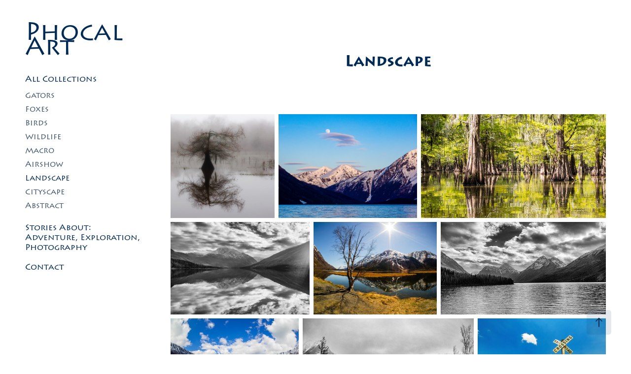

--- FILE ---
content_type: text/html; charset=utf-8
request_url: https://phocalart.com/copy-of-macro
body_size: 8122
content:
<!DOCTYPE HTML>
<html lang="en-US">
<head>
  <meta charset="UTF-8" />
  <meta name="viewport" content="width=device-width, initial-scale=1" />
      <meta name="twitter:card"  content="summary_large_image" />
      <meta name="twitter:site"  content="@AdobePortfolio" />
      <meta  property="og:title" content="Phocal Art - Landscape" />
      <meta  property="og:image" content="https://cdn.myportfolio.com/26b9499f-9d01-47d0-8c2a-4b0eb969747a/5bc411fa-15fa-45f6-959d-472a7ef57de9_rwc_0x349x3840x2164x3840.jpg?h=8b4091a829f060370304349aaabfaf3f" />
      <link rel="icon" href="[data-uri]"  />
      <link rel="stylesheet" href="/dist/css/main.css" type="text/css" />
      <link rel="stylesheet" href="https://cdn.myportfolio.com/26b9499f-9d01-47d0-8c2a-4b0eb969747a/6350a0dcc5a6463516bde673225200d11756255369.css?h=b6a4aa48392bf14fee85f6bce88ad492" type="text/css" />
    <link rel="canonical" href="http://phocalart.com/copy-of-macro" />
      <title>Phocal Art - Landscape</title>
    <script type="text/javascript" src="//use.typekit.net/ik/[base64].js?cb=35f77bfb8b50944859ea3d3804e7194e7a3173fb" async onload="
    try {
      window.Typekit.load();
    } catch (e) {
      console.warn('Typekit not loaded.');
    }
    "></script>
</head>
  <body class="transition-enabled">  <div class='page-background-video page-background-video-with-panel'>
  </div>
  <div class="js-responsive-nav">
    <div class="responsive-nav has-social">
      <div class="close-responsive-click-area js-close-responsive-nav">
        <div class="close-responsive-button"></div>
      </div>
          <nav data-hover-hint="nav">
              <ul class="group">
                  <li class="gallery-title"><a href="/work" >All Collections</a></li>
            <li class="project-title"><a href="/copy-of-gators-1" >Gators</a></li>
            <li class="project-title"><a href="/copy-of-foxes" >Foxes</a></li>
            <li class="project-title"><a href="/copy-of-fox" >Birds</a></li>
            <li class="project-title"><a href="/copy-of-gators" >Wildlife</a></li>
            <li class="project-title"><a href="/copy-of-wildlife" >Macro</a></li>
            <li class="project-title"><a href="/copy-of-cityscape" >Airshow</a></li>
            <li class="project-title"><a href="/copy-of-macro" class="active">Landscape</a></li>
            <li class="project-title"><a href="/copy-of-landscape" >Cityscape</a></li>
            <li class="project-title"><a href="/copy-of-cityscape-1" >Abstract</a></li>
              </ul>
      <div class="link-title">
        <a href="https://vocal.media/authors/phocal" target="_blank">Stories About: Adventure, Exploration, Photography</a>
      </div>
      <div class="page-title">
        <a href="/contact" >Contact</a>
      </div>
              <div class="social pf-nav-social" data-hover-hint="navSocialIcons">
                <ul>
                </ul>
              </div>
          </nav>
    </div>
  </div>
  <div class="site-wrap cfix">
    <div class="site-container">
      <div class="site-content e2e-site-content">
        <div class="sidebar-content">
          <header class="site-header">
              <div class="logo-wrap" data-hover-hint="logo">
                    <div class="logo e2e-site-logo-text logo-text  ">
      <a href="/work" class="preserve-whitespace">Phocal Art</a>

</div>
              </div>
  <div class="hamburger-click-area js-hamburger">
    <div class="hamburger">
      <i></i>
      <i></i>
      <i></i>
    </div>
  </div>
          </header>
              <nav data-hover-hint="nav">
              <ul class="group">
                  <li class="gallery-title"><a href="/work" >All Collections</a></li>
            <li class="project-title"><a href="/copy-of-gators-1" >Gators</a></li>
            <li class="project-title"><a href="/copy-of-foxes" >Foxes</a></li>
            <li class="project-title"><a href="/copy-of-fox" >Birds</a></li>
            <li class="project-title"><a href="/copy-of-gators" >Wildlife</a></li>
            <li class="project-title"><a href="/copy-of-wildlife" >Macro</a></li>
            <li class="project-title"><a href="/copy-of-cityscape" >Airshow</a></li>
            <li class="project-title"><a href="/copy-of-macro" class="active">Landscape</a></li>
            <li class="project-title"><a href="/copy-of-landscape" >Cityscape</a></li>
            <li class="project-title"><a href="/copy-of-cityscape-1" >Abstract</a></li>
              </ul>
      <div class="link-title">
        <a href="https://vocal.media/authors/phocal" target="_blank">Stories About: Adventure, Exploration, Photography</a>
      </div>
      <div class="page-title">
        <a href="/contact" >Contact</a>
      </div>
                  <div class="social pf-nav-social" data-hover-hint="navSocialIcons">
                    <ul>
                    </ul>
                  </div>
              </nav>
        </div>
        <main>
  <div class="page-container js-site-wrap" data-context="page.page.container" data-hover-hint="pageContainer">
    <section class="page standard-modules">
        <header class="page-header content" data-context="pages" data-identity="id:p60cfa9a8b275a1c62227dced8b316c13329f0e0aef2419e57f8cd" data-hover-hint="pageHeader" data-hover-hint-id="p60cfa9a8b275a1c62227dced8b316c13329f0e0aef2419e57f8cd">
            <h1 class="title preserve-whitespace e2e-site-page-title">Landscape</h1>
            
            
            <p class="description"></p>
        </header>
      <div class="page-content js-page-content" data-context="pages" data-identity="id:p60cfa9a8b275a1c62227dced8b316c13329f0e0aef2419e57f8cd">
        <div id="project-canvas" class="js-project-modules modules content">
          <div id="project-modules">
              
              
              
              
              
              
              
              <div class="project-module module media_collection project-module-media_collection" data-id="m60cfa9a8bc103fd25836543ccdb49f436e84f54c2ea4175f61eba"  style="padding-top: px;
padding-bottom: px;
">
  <div class="grid--main js-grid-main" data-grid-max-images="
  ">
    <div class="grid__item-container js-grid-item-container" data-flex-grow="260" style="width:260px; flex-grow:260;" data-width="1920" data-height="1920">
      <script type="text/html" class="js-lightbox-slide-content">
        <div class="grid__image-wrapper">
          <img src="https://cdn.myportfolio.com/26b9499f-9d01-47d0-8c2a-4b0eb969747a/204d439c-efe0-4940-a0ed-760cbc4f5c25_rw_1920.jpg?h=74fa9adfba88728ab7e9129c53f9ef44" srcset="https://cdn.myportfolio.com/26b9499f-9d01-47d0-8c2a-4b0eb969747a/204d439c-efe0-4940-a0ed-760cbc4f5c25_rw_600.jpg?h=b977c31bea8f00d81fe43a420293c0f1 600w,https://cdn.myportfolio.com/26b9499f-9d01-47d0-8c2a-4b0eb969747a/204d439c-efe0-4940-a0ed-760cbc4f5c25_rw_1200.jpg?h=c1b019e7444c23851b6ec4934286f7fc 1200w,https://cdn.myportfolio.com/26b9499f-9d01-47d0-8c2a-4b0eb969747a/204d439c-efe0-4940-a0ed-760cbc4f5c25_rw_1920.jpg?h=74fa9adfba88728ab7e9129c53f9ef44 1920w," alt="A Cypress Tree on a really foggy afternoon in the swampy water of the Trinity River National Wildlife Refuge, Dayton Texas, USA.  This image was processed using the Orton Effect, which is combining two overexposed photographs (one in focus and the other out of focus)." sizes="(max-width: 1920px) 100vw, 1920px">
            <div class="grid__image-caption-lightbox">
              <h6 class="grid__caption-text">A Cypress Tree on a really foggy afternoon in the swampy water of the Trinity River National Wildlife Refuge, Dayton Texas, USA.  This image was processed using the Orton Effect, which is combining two overexposed photographs (one in focus and the other out of focus).</h6>
            </div>
        <div>
      </script>
      <img
        class="grid__item-image js-grid__item-image grid__item-image-lazy js-lazy"
        src="[data-uri]"
        alt="A Cypress Tree on a really foggy afternoon in the swampy water of the Trinity River National Wildlife Refuge, Dayton Texas, USA.  This image was processed using the Orton Effect, which is combining two overexposed photographs (one in focus and the other out of focus)."
        data-src="https://cdn.myportfolio.com/26b9499f-9d01-47d0-8c2a-4b0eb969747a/204d439c-efe0-4940-a0ed-760cbc4f5c25_rw_1920.jpg?h=74fa9adfba88728ab7e9129c53f9ef44"
        data-srcset="https://cdn.myportfolio.com/26b9499f-9d01-47d0-8c2a-4b0eb969747a/204d439c-efe0-4940-a0ed-760cbc4f5c25_rw_600.jpg?h=b977c31bea8f00d81fe43a420293c0f1 600w,https://cdn.myportfolio.com/26b9499f-9d01-47d0-8c2a-4b0eb969747a/204d439c-efe0-4940-a0ed-760cbc4f5c25_rw_1200.jpg?h=c1b019e7444c23851b6ec4934286f7fc 1200w,https://cdn.myportfolio.com/26b9499f-9d01-47d0-8c2a-4b0eb969747a/204d439c-efe0-4940-a0ed-760cbc4f5c25_rw_1920.jpg?h=74fa9adfba88728ab7e9129c53f9ef44 1920w,"
      >
        <div class="grid__image-caption">
          <h6 class="grid__caption-text">A Cypress Tree on a really foggy afternoon in the swampy water of the Trinity River National Wildlife Refuge, Dayton Texas, USA.  This image was processed using the Orton Effect, which is combining two overexposed photographs (one in focus and the other out of focus).</h6>
        </div>
      <span class="grid__item-filler" style="padding-bottom:100%;"></span>
    </div>
    <div class="grid__item-container js-grid-item-container" data-flex-grow="346.61219358894" style="width:346.61219358894px; flex-grow:346.61219358894;" data-width="3840" data-height="2880">
      <script type="text/html" class="js-lightbox-slide-content">
        <div class="grid__image-wrapper">
          <img src="https://cdn.myportfolio.com/26b9499f-9d01-47d0-8c2a-4b0eb969747a/5ca034ad-7f2b-45bb-9a5b-06c31116bfe1_rw_3840.jpg?h=37b019bd28e5386b2a4a74dbf0d454d2" srcset="https://cdn.myportfolio.com/26b9499f-9d01-47d0-8c2a-4b0eb969747a/5ca034ad-7f2b-45bb-9a5b-06c31116bfe1_rw_600.jpg?h=2c047c0f83e9bb5b7c8bb0d74d295fb4 600w,https://cdn.myportfolio.com/26b9499f-9d01-47d0-8c2a-4b0eb969747a/5ca034ad-7f2b-45bb-9a5b-06c31116bfe1_rw_1200.jpg?h=7ee30b2ee010083255e1aa9659d55f74 1200w,https://cdn.myportfolio.com/26b9499f-9d01-47d0-8c2a-4b0eb969747a/5ca034ad-7f2b-45bb-9a5b-06c31116bfe1_rw_1920.jpg?h=ec6c061971f3ceae0c632954ed479d6d 1920w,https://cdn.myportfolio.com/26b9499f-9d01-47d0-8c2a-4b0eb969747a/5ca034ad-7f2b-45bb-9a5b-06c31116bfe1_rw_3840.jpg?h=37b019bd28e5386b2a4a74dbf0d454d2 3840w," alt="Moon rise over Kenai Lake, Alaska, USA." sizes="(max-width: 3840px) 100vw, 3840px">
            <div class="grid__image-caption-lightbox">
              <h6 class="grid__caption-text">Moon rise over Kenai Lake, Alaska, USA.</h6>
            </div>
        <div>
      </script>
      <img
        class="grid__item-image js-grid__item-image grid__item-image-lazy js-lazy"
        src="[data-uri]"
        alt="Moon rise over Kenai Lake, Alaska, USA."
        data-src="https://cdn.myportfolio.com/26b9499f-9d01-47d0-8c2a-4b0eb969747a/5ca034ad-7f2b-45bb-9a5b-06c31116bfe1_rw_3840.jpg?h=37b019bd28e5386b2a4a74dbf0d454d2"
        data-srcset="https://cdn.myportfolio.com/26b9499f-9d01-47d0-8c2a-4b0eb969747a/5ca034ad-7f2b-45bb-9a5b-06c31116bfe1_rw_600.jpg?h=2c047c0f83e9bb5b7c8bb0d74d295fb4 600w,https://cdn.myportfolio.com/26b9499f-9d01-47d0-8c2a-4b0eb969747a/5ca034ad-7f2b-45bb-9a5b-06c31116bfe1_rw_1200.jpg?h=7ee30b2ee010083255e1aa9659d55f74 1200w,https://cdn.myportfolio.com/26b9499f-9d01-47d0-8c2a-4b0eb969747a/5ca034ad-7f2b-45bb-9a5b-06c31116bfe1_rw_1920.jpg?h=ec6c061971f3ceae0c632954ed479d6d 1920w,https://cdn.myportfolio.com/26b9499f-9d01-47d0-8c2a-4b0eb969747a/5ca034ad-7f2b-45bb-9a5b-06c31116bfe1_rw_3840.jpg?h=37b019bd28e5386b2a4a74dbf0d454d2 3840w,"
      >
        <div class="grid__image-caption">
          <h6 class="grid__caption-text">Moon rise over Kenai Lake, Alaska, USA.</h6>
        </div>
      <span class="grid__item-filler" style="padding-bottom:75.011786892975%;"></span>
    </div>
    <div class="grid__item-container js-grid-item-container" data-flex-grow="462.19976680917" style="width:462.19976680917px; flex-grow:462.19976680917;" data-width="3840" data-height="2160">
      <script type="text/html" class="js-lightbox-slide-content">
        <div class="grid__image-wrapper">
          <img src="https://cdn.myportfolio.com/26b9499f-9d01-47d0-8c2a-4b0eb969747a/0a13bc7e-e3fc-452c-b972-6fc1a0263508_rw_3840.jpg?h=de591ffa2f6b241ebc7f2e9ebee3ad52" srcset="https://cdn.myportfolio.com/26b9499f-9d01-47d0-8c2a-4b0eb969747a/0a13bc7e-e3fc-452c-b972-6fc1a0263508_rw_600.jpg?h=cbc08bead6184fd1f3abd78d793c1a07 600w,https://cdn.myportfolio.com/26b9499f-9d01-47d0-8c2a-4b0eb969747a/0a13bc7e-e3fc-452c-b972-6fc1a0263508_rw_1200.jpg?h=fdd572723245a36f2484350b68be20f6 1200w,https://cdn.myportfolio.com/26b9499f-9d01-47d0-8c2a-4b0eb969747a/0a13bc7e-e3fc-452c-b972-6fc1a0263508_rw_1920.jpg?h=22e2fa99d7a437c63f200d55c3dee392 1920w,https://cdn.myportfolio.com/26b9499f-9d01-47d0-8c2a-4b0eb969747a/0a13bc7e-e3fc-452c-b972-6fc1a0263508_rw_3840.jpg?h=de591ffa2f6b241ebc7f2e9ebee3ad52 3840w," alt="The beautiful open Bald Cypress swamp of the Trinity River National Wildlife Refuge, Texas, USA." sizes="(max-width: 3840px) 100vw, 3840px">
            <div class="grid__image-caption-lightbox">
              <h6 class="grid__caption-text">The beautiful open Bald Cypress swamp of the Trinity River National Wildlife Refuge, Texas, USA.</h6>
            </div>
        <div>
      </script>
      <img
        class="grid__item-image js-grid__item-image grid__item-image-lazy js-lazy"
        src="[data-uri]"
        alt="The beautiful open Bald Cypress swamp of the Trinity River National Wildlife Refuge, Texas, USA."
        data-src="https://cdn.myportfolio.com/26b9499f-9d01-47d0-8c2a-4b0eb969747a/0a13bc7e-e3fc-452c-b972-6fc1a0263508_rw_3840.jpg?h=de591ffa2f6b241ebc7f2e9ebee3ad52"
        data-srcset="https://cdn.myportfolio.com/26b9499f-9d01-47d0-8c2a-4b0eb969747a/0a13bc7e-e3fc-452c-b972-6fc1a0263508_rw_600.jpg?h=cbc08bead6184fd1f3abd78d793c1a07 600w,https://cdn.myportfolio.com/26b9499f-9d01-47d0-8c2a-4b0eb969747a/0a13bc7e-e3fc-452c-b972-6fc1a0263508_rw_1200.jpg?h=fdd572723245a36f2484350b68be20f6 1200w,https://cdn.myportfolio.com/26b9499f-9d01-47d0-8c2a-4b0eb969747a/0a13bc7e-e3fc-452c-b972-6fc1a0263508_rw_1920.jpg?h=22e2fa99d7a437c63f200d55c3dee392 1920w,https://cdn.myportfolio.com/26b9499f-9d01-47d0-8c2a-4b0eb969747a/0a13bc7e-e3fc-452c-b972-6fc1a0263508_rw_3840.jpg?h=de591ffa2f6b241ebc7f2e9ebee3ad52 3840w,"
      >
        <div class="grid__image-caption">
          <h6 class="grid__caption-text">The beautiful open Bald Cypress swamp of the Trinity River National Wildlife Refuge, Texas, USA.</h6>
        </div>
      <span class="grid__item-filler" style="padding-bottom:56.252732837779%;"></span>
    </div>
    <div class="grid__item-container js-grid-item-container" data-flex-grow="389.96049832878" style="width:389.96049832878px; flex-grow:389.96049832878;" data-width="3840" data-height="2560">
      <script type="text/html" class="js-lightbox-slide-content">
        <div class="grid__image-wrapper">
          <img src="https://cdn.myportfolio.com/26b9499f-9d01-47d0-8c2a-4b0eb969747a/209234ca-f12f-4858-bae4-c6ee0920e21d_rw_3840.jpg?h=014d19e4ae9b084b83d4d49c8c936ea1" srcset="https://cdn.myportfolio.com/26b9499f-9d01-47d0-8c2a-4b0eb969747a/209234ca-f12f-4858-bae4-c6ee0920e21d_rw_600.jpg?h=37b5aa2dd253d9e6e05c137440879afa 600w,https://cdn.myportfolio.com/26b9499f-9d01-47d0-8c2a-4b0eb969747a/209234ca-f12f-4858-bae4-c6ee0920e21d_rw_1200.jpg?h=667dc7ce1d4b4db12da083c81f591692 1200w,https://cdn.myportfolio.com/26b9499f-9d01-47d0-8c2a-4b0eb969747a/209234ca-f12f-4858-bae4-c6ee0920e21d_rw_1920.jpg?h=7802ab219831bc378a39462b29dfc0c9 1920w,https://cdn.myportfolio.com/26b9499f-9d01-47d0-8c2a-4b0eb969747a/209234ca-f12f-4858-bae4-c6ee0920e21d_rw_3840.jpg?h=014d19e4ae9b084b83d4d49c8c936ea1 3840w," alt="Photograph of Eklutna Lake, Alaska, USA." sizes="(max-width: 3840px) 100vw, 3840px">
            <div class="grid__image-caption-lightbox">
              <h6 class="grid__caption-text">Photograph of Eklutna Lake, Alaska, USA.</h6>
            </div>
        <div>
      </script>
      <img
        class="grid__item-image js-grid__item-image grid__item-image-lazy js-lazy"
        src="[data-uri]"
        alt="Photograph of Eklutna Lake, Alaska, USA."
        data-src="https://cdn.myportfolio.com/26b9499f-9d01-47d0-8c2a-4b0eb969747a/209234ca-f12f-4858-bae4-c6ee0920e21d_rw_3840.jpg?h=014d19e4ae9b084b83d4d49c8c936ea1"
        data-srcset="https://cdn.myportfolio.com/26b9499f-9d01-47d0-8c2a-4b0eb969747a/209234ca-f12f-4858-bae4-c6ee0920e21d_rw_600.jpg?h=37b5aa2dd253d9e6e05c137440879afa 600w,https://cdn.myportfolio.com/26b9499f-9d01-47d0-8c2a-4b0eb969747a/209234ca-f12f-4858-bae4-c6ee0920e21d_rw_1200.jpg?h=667dc7ce1d4b4db12da083c81f591692 1200w,https://cdn.myportfolio.com/26b9499f-9d01-47d0-8c2a-4b0eb969747a/209234ca-f12f-4858-bae4-c6ee0920e21d_rw_1920.jpg?h=7802ab219831bc378a39462b29dfc0c9 1920w,https://cdn.myportfolio.com/26b9499f-9d01-47d0-8c2a-4b0eb969747a/209234ca-f12f-4858-bae4-c6ee0920e21d_rw_3840.jpg?h=014d19e4ae9b084b83d4d49c8c936ea1 3840w,"
      >
        <div class="grid__image-caption">
          <h6 class="grid__caption-text">Photograph of Eklutna Lake, Alaska, USA.</h6>
        </div>
      <span class="grid__item-filler" style="padding-bottom:66.673419773096%;"></span>
    </div>
    <div class="grid__item-container js-grid-item-container" data-flex-grow="346.69239904988" style="width:346.69239904988px; flex-grow:346.69239904988;" data-width="3840" data-height="2879">
      <script type="text/html" class="js-lightbox-slide-content">
        <div class="grid__image-wrapper">
          <img src="https://cdn.myportfolio.com/26b9499f-9d01-47d0-8c2a-4b0eb969747a/8d581887-753f-4082-bfe5-90085cd9eec8_rw_3840.jpg?h=afacd8efe14c1b1aa1ca40e187a66242" srcset="https://cdn.myportfolio.com/26b9499f-9d01-47d0-8c2a-4b0eb969747a/8d581887-753f-4082-bfe5-90085cd9eec8_rw_600.jpg?h=a49f66f0122ccdaa8307348376d944ac 600w,https://cdn.myportfolio.com/26b9499f-9d01-47d0-8c2a-4b0eb969747a/8d581887-753f-4082-bfe5-90085cd9eec8_rw_1200.jpg?h=e9417d3837377c56ff37adfdfd153be6 1200w,https://cdn.myportfolio.com/26b9499f-9d01-47d0-8c2a-4b0eb969747a/8d581887-753f-4082-bfe5-90085cd9eec8_rw_1920.jpg?h=cdb2623491ac4bed452cadef13833ec0 1920w,https://cdn.myportfolio.com/26b9499f-9d01-47d0-8c2a-4b0eb969747a/8d581887-753f-4082-bfe5-90085cd9eec8_rw_3840.jpg?h=afacd8efe14c1b1aa1ca40e187a66242 3840w," alt="Tern Lake in Alaska, USA." sizes="(max-width: 3840px) 100vw, 3840px">
            <div class="grid__image-caption-lightbox">
              <h6 class="grid__caption-text">Tern Lake in Alaska, USA.</h6>
            </div>
        <div>
      </script>
      <img
        class="grid__item-image js-grid__item-image grid__item-image-lazy js-lazy"
        src="[data-uri]"
        alt="Tern Lake in Alaska, USA."
        data-src="https://cdn.myportfolio.com/26b9499f-9d01-47d0-8c2a-4b0eb969747a/8d581887-753f-4082-bfe5-90085cd9eec8_rw_3840.jpg?h=afacd8efe14c1b1aa1ca40e187a66242"
        data-srcset="https://cdn.myportfolio.com/26b9499f-9d01-47d0-8c2a-4b0eb969747a/8d581887-753f-4082-bfe5-90085cd9eec8_rw_600.jpg?h=a49f66f0122ccdaa8307348376d944ac 600w,https://cdn.myportfolio.com/26b9499f-9d01-47d0-8c2a-4b0eb969747a/8d581887-753f-4082-bfe5-90085cd9eec8_rw_1200.jpg?h=e9417d3837377c56ff37adfdfd153be6 1200w,https://cdn.myportfolio.com/26b9499f-9d01-47d0-8c2a-4b0eb969747a/8d581887-753f-4082-bfe5-90085cd9eec8_rw_1920.jpg?h=cdb2623491ac4bed452cadef13833ec0 1920w,https://cdn.myportfolio.com/26b9499f-9d01-47d0-8c2a-4b0eb969747a/8d581887-753f-4082-bfe5-90085cd9eec8_rw_3840.jpg?h=afacd8efe14c1b1aa1ca40e187a66242 3840w,"
      >
        <div class="grid__image-caption">
          <h6 class="grid__caption-text">Tern Lake in Alaska, USA.</h6>
        </div>
      <span class="grid__item-filler" style="padding-bottom:74.994433311067%;"></span>
    </div>
    <div class="grid__item-container js-grid-item-container" data-flex-grow="462.22222222222" style="width:462.22222222222px; flex-grow:462.22222222222;" data-width="3840" data-height="2160">
      <script type="text/html" class="js-lightbox-slide-content">
        <div class="grid__image-wrapper">
          <img src="https://cdn.myportfolio.com/26b9499f-9d01-47d0-8c2a-4b0eb969747a/235f01ca-045e-4c6f-a3a3-cef1c73b7954_rw_3840.jpg?h=c72226086378b1f7cb4192086fcace1e" srcset="https://cdn.myportfolio.com/26b9499f-9d01-47d0-8c2a-4b0eb969747a/235f01ca-045e-4c6f-a3a3-cef1c73b7954_rw_600.jpg?h=b2ea6a3e80425e11603ac3b5ed21e8d0 600w,https://cdn.myportfolio.com/26b9499f-9d01-47d0-8c2a-4b0eb969747a/235f01ca-045e-4c6f-a3a3-cef1c73b7954_rw_1200.jpg?h=0db8a6c86dfb0811308caef0f7c90fb7 1200w,https://cdn.myportfolio.com/26b9499f-9d01-47d0-8c2a-4b0eb969747a/235f01ca-045e-4c6f-a3a3-cef1c73b7954_rw_1920.jpg?h=8a5f2b32ff82075d2a54857722e545f4 1920w,https://cdn.myportfolio.com/26b9499f-9d01-47d0-8c2a-4b0eb969747a/235f01ca-045e-4c6f-a3a3-cef1c73b7954_rw_3840.jpg?h=c72226086378b1f7cb4192086fcace1e 3840w," alt="Photograph of Eklutna Lake, Alaska, USA." sizes="(max-width: 3840px) 100vw, 3840px">
            <div class="grid__image-caption-lightbox">
              <h6 class="grid__caption-text">Photograph of Eklutna Lake, Alaska, USA.</h6>
            </div>
        <div>
      </script>
      <img
        class="grid__item-image js-grid__item-image grid__item-image-lazy js-lazy"
        src="[data-uri]"
        alt="Photograph of Eklutna Lake, Alaska, USA."
        data-src="https://cdn.myportfolio.com/26b9499f-9d01-47d0-8c2a-4b0eb969747a/235f01ca-045e-4c6f-a3a3-cef1c73b7954_rw_3840.jpg?h=c72226086378b1f7cb4192086fcace1e"
        data-srcset="https://cdn.myportfolio.com/26b9499f-9d01-47d0-8c2a-4b0eb969747a/235f01ca-045e-4c6f-a3a3-cef1c73b7954_rw_600.jpg?h=b2ea6a3e80425e11603ac3b5ed21e8d0 600w,https://cdn.myportfolio.com/26b9499f-9d01-47d0-8c2a-4b0eb969747a/235f01ca-045e-4c6f-a3a3-cef1c73b7954_rw_1200.jpg?h=0db8a6c86dfb0811308caef0f7c90fb7 1200w,https://cdn.myportfolio.com/26b9499f-9d01-47d0-8c2a-4b0eb969747a/235f01ca-045e-4c6f-a3a3-cef1c73b7954_rw_1920.jpg?h=8a5f2b32ff82075d2a54857722e545f4 1920w,https://cdn.myportfolio.com/26b9499f-9d01-47d0-8c2a-4b0eb969747a/235f01ca-045e-4c6f-a3a3-cef1c73b7954_rw_3840.jpg?h=c72226086378b1f7cb4192086fcace1e 3840w,"
      >
        <div class="grid__image-caption">
          <h6 class="grid__caption-text">Photograph of Eklutna Lake, Alaska, USA.</h6>
        </div>
      <span class="grid__item-filler" style="padding-bottom:56.25%;"></span>
    </div>
    <div class="grid__item-container js-grid-item-container" data-flex-grow="346.66666666667" style="width:346.66666666667px; flex-grow:346.66666666667;" data-width="3840" data-height="2880">
      <script type="text/html" class="js-lightbox-slide-content">
        <div class="grid__image-wrapper">
          <img src="https://cdn.myportfolio.com/26b9499f-9d01-47d0-8c2a-4b0eb969747a/2ab926f4-6589-49fc-bcf5-aa1ee6fda739_rw_3840.jpg?h=61f5554dd08710677eab94e482d83b65" srcset="https://cdn.myportfolio.com/26b9499f-9d01-47d0-8c2a-4b0eb969747a/2ab926f4-6589-49fc-bcf5-aa1ee6fda739_rw_600.jpg?h=0d6652eaa09f2d963b2674cb8980854a 600w,https://cdn.myportfolio.com/26b9499f-9d01-47d0-8c2a-4b0eb969747a/2ab926f4-6589-49fc-bcf5-aa1ee6fda739_rw_1200.jpg?h=9e734cba23ecd24ffa49a72cf53e0d09 1200w,https://cdn.myportfolio.com/26b9499f-9d01-47d0-8c2a-4b0eb969747a/2ab926f4-6589-49fc-bcf5-aa1ee6fda739_rw_1920.jpg?h=c72d3d1bb6083beb6f90b5ef75d27717 1920w,https://cdn.myportfolio.com/26b9499f-9d01-47d0-8c2a-4b0eb969747a/2ab926f4-6589-49fc-bcf5-aa1ee6fda739_rw_3840.jpg?h=61f5554dd08710677eab94e482d83b65 3840w," alt="A low perspective view over Kenai Lake in Alaska, USA." sizes="(max-width: 3840px) 100vw, 3840px">
            <div class="grid__image-caption-lightbox">
              <h6 class="grid__caption-text">A low perspective view over Kenai Lake in Alaska, USA.</h6>
            </div>
        <div>
      </script>
      <img
        class="grid__item-image js-grid__item-image grid__item-image-lazy js-lazy"
        src="[data-uri]"
        alt="A low perspective view over Kenai Lake in Alaska, USA."
        data-src="https://cdn.myportfolio.com/26b9499f-9d01-47d0-8c2a-4b0eb969747a/2ab926f4-6589-49fc-bcf5-aa1ee6fda739_rw_3840.jpg?h=61f5554dd08710677eab94e482d83b65"
        data-srcset="https://cdn.myportfolio.com/26b9499f-9d01-47d0-8c2a-4b0eb969747a/2ab926f4-6589-49fc-bcf5-aa1ee6fda739_rw_600.jpg?h=0d6652eaa09f2d963b2674cb8980854a 600w,https://cdn.myportfolio.com/26b9499f-9d01-47d0-8c2a-4b0eb969747a/2ab926f4-6589-49fc-bcf5-aa1ee6fda739_rw_1200.jpg?h=9e734cba23ecd24ffa49a72cf53e0d09 1200w,https://cdn.myportfolio.com/26b9499f-9d01-47d0-8c2a-4b0eb969747a/2ab926f4-6589-49fc-bcf5-aa1ee6fda739_rw_1920.jpg?h=c72d3d1bb6083beb6f90b5ef75d27717 1920w,https://cdn.myportfolio.com/26b9499f-9d01-47d0-8c2a-4b0eb969747a/2ab926f4-6589-49fc-bcf5-aa1ee6fda739_rw_3840.jpg?h=61f5554dd08710677eab94e482d83b65 3840w,"
      >
        <div class="grid__image-caption">
          <h6 class="grid__caption-text">A low perspective view over Kenai Lake in Alaska, USA.</h6>
        </div>
      <span class="grid__item-filler" style="padding-bottom:75%;"></span>
    </div>
    <div class="grid__item-container js-grid-item-container" data-flex-grow="462.22222222222" style="width:462.22222222222px; flex-grow:462.22222222222;" data-width="3840" data-height="2160">
      <script type="text/html" class="js-lightbox-slide-content">
        <div class="grid__image-wrapper">
          <img src="https://cdn.myportfolio.com/26b9499f-9d01-47d0-8c2a-4b0eb969747a/cbd75a7d-745e-46d5-9606-a17684780ce7_rw_3840.jpg?h=306c6f243f8200004f5555f1c6a12aa5" srcset="https://cdn.myportfolio.com/26b9499f-9d01-47d0-8c2a-4b0eb969747a/cbd75a7d-745e-46d5-9606-a17684780ce7_rw_600.jpg?h=6297e9285b5982805d0d9ef67a9d91a3 600w,https://cdn.myportfolio.com/26b9499f-9d01-47d0-8c2a-4b0eb969747a/cbd75a7d-745e-46d5-9606-a17684780ce7_rw_1200.jpg?h=fd83ce134cbe5ccc898546b6f7d72239 1200w,https://cdn.myportfolio.com/26b9499f-9d01-47d0-8c2a-4b0eb969747a/cbd75a7d-745e-46d5-9606-a17684780ce7_rw_1920.jpg?h=c163c2803f8c6f783b076ab5ca26c0e7 1920w,https://cdn.myportfolio.com/26b9499f-9d01-47d0-8c2a-4b0eb969747a/cbd75a7d-745e-46d5-9606-a17684780ce7_rw_3840.jpg?h=306c6f243f8200004f5555f1c6a12aa5 3840w," alt="Beautiful day for a hike up Rainbow Peak Trail, Anchorage, Alaska, USA." sizes="(max-width: 3840px) 100vw, 3840px">
            <div class="grid__image-caption-lightbox">
              <h6 class="grid__caption-text">Beautiful day for a hike up Rainbow Peak Trail, Anchorage, Alaska, USA.</h6>
            </div>
        <div>
      </script>
      <img
        class="grid__item-image js-grid__item-image grid__item-image-lazy js-lazy"
        src="[data-uri]"
        alt="Beautiful day for a hike up Rainbow Peak Trail, Anchorage, Alaska, USA."
        data-src="https://cdn.myportfolio.com/26b9499f-9d01-47d0-8c2a-4b0eb969747a/cbd75a7d-745e-46d5-9606-a17684780ce7_rw_3840.jpg?h=306c6f243f8200004f5555f1c6a12aa5"
        data-srcset="https://cdn.myportfolio.com/26b9499f-9d01-47d0-8c2a-4b0eb969747a/cbd75a7d-745e-46d5-9606-a17684780ce7_rw_600.jpg?h=6297e9285b5982805d0d9ef67a9d91a3 600w,https://cdn.myportfolio.com/26b9499f-9d01-47d0-8c2a-4b0eb969747a/cbd75a7d-745e-46d5-9606-a17684780ce7_rw_1200.jpg?h=fd83ce134cbe5ccc898546b6f7d72239 1200w,https://cdn.myportfolio.com/26b9499f-9d01-47d0-8c2a-4b0eb969747a/cbd75a7d-745e-46d5-9606-a17684780ce7_rw_1920.jpg?h=c163c2803f8c6f783b076ab5ca26c0e7 1920w,https://cdn.myportfolio.com/26b9499f-9d01-47d0-8c2a-4b0eb969747a/cbd75a7d-745e-46d5-9606-a17684780ce7_rw_3840.jpg?h=306c6f243f8200004f5555f1c6a12aa5 3840w,"
      >
        <div class="grid__image-caption">
          <h6 class="grid__caption-text">Beautiful day for a hike up Rainbow Peak Trail, Anchorage, Alaska, USA.</h6>
        </div>
      <span class="grid__item-filler" style="padding-bottom:56.25%;"></span>
    </div>
    <div class="grid__item-container js-grid-item-container" data-flex-grow="346.69510994421" style="width:346.69510994421px; flex-grow:346.69510994421;" data-width="3840" data-height="2879">
      <script type="text/html" class="js-lightbox-slide-content">
        <div class="grid__image-wrapper">
          <img src="https://cdn.myportfolio.com/26b9499f-9d01-47d0-8c2a-4b0eb969747a/4cf734a0-89fd-4707-8563-e394ab491037_rw_3840.jpg?h=12f504a560bd049761de0bc040bd4a4b" srcset="https://cdn.myportfolio.com/26b9499f-9d01-47d0-8c2a-4b0eb969747a/4cf734a0-89fd-4707-8563-e394ab491037_rw_600.jpg?h=8ffd9c1179deea1e193ad0ad5cd18302 600w,https://cdn.myportfolio.com/26b9499f-9d01-47d0-8c2a-4b0eb969747a/4cf734a0-89fd-4707-8563-e394ab491037_rw_1200.jpg?h=dad8ab20c5e60d1c10442cb127ac5de4 1200w,https://cdn.myportfolio.com/26b9499f-9d01-47d0-8c2a-4b0eb969747a/4cf734a0-89fd-4707-8563-e394ab491037_rw_1920.jpg?h=a70f864fdd9b9a5e8ff441df2f5e9756 1920w,https://cdn.myportfolio.com/26b9499f-9d01-47d0-8c2a-4b0eb969747a/4cf734a0-89fd-4707-8563-e394ab491037_rw_3840.jpg?h=12f504a560bd049761de0bc040bd4a4b 3840w," alt="A railroad crossing outside of Dayton, Texas, USA." sizes="(max-width: 3840px) 100vw, 3840px">
            <div class="grid__image-caption-lightbox">
              <h6 class="grid__caption-text">A railroad crossing outside of Dayton, Texas, USA.</h6>
            </div>
        <div>
      </script>
      <img
        class="grid__item-image js-grid__item-image grid__item-image-lazy js-lazy"
        src="[data-uri]"
        alt="A railroad crossing outside of Dayton, Texas, USA."
        data-src="https://cdn.myportfolio.com/26b9499f-9d01-47d0-8c2a-4b0eb969747a/4cf734a0-89fd-4707-8563-e394ab491037_rw_3840.jpg?h=12f504a560bd049761de0bc040bd4a4b"
        data-srcset="https://cdn.myportfolio.com/26b9499f-9d01-47d0-8c2a-4b0eb969747a/4cf734a0-89fd-4707-8563-e394ab491037_rw_600.jpg?h=8ffd9c1179deea1e193ad0ad5cd18302 600w,https://cdn.myportfolio.com/26b9499f-9d01-47d0-8c2a-4b0eb969747a/4cf734a0-89fd-4707-8563-e394ab491037_rw_1200.jpg?h=dad8ab20c5e60d1c10442cb127ac5de4 1200w,https://cdn.myportfolio.com/26b9499f-9d01-47d0-8c2a-4b0eb969747a/4cf734a0-89fd-4707-8563-e394ab491037_rw_1920.jpg?h=a70f864fdd9b9a5e8ff441df2f5e9756 1920w,https://cdn.myportfolio.com/26b9499f-9d01-47d0-8c2a-4b0eb969747a/4cf734a0-89fd-4707-8563-e394ab491037_rw_3840.jpg?h=12f504a560bd049761de0bc040bd4a4b 3840w,"
      >
        <div class="grid__image-caption">
          <h6 class="grid__caption-text">A railroad crossing outside of Dayton, Texas, USA.</h6>
        </div>
      <span class="grid__item-filler" style="padding-bottom:74.993846911149%;"></span>
    </div>
    <div class="js-grid-spacer"></div>
  </div>
</div>

              
              
          </div>
        </div>
      </div>
    </section>
          <section class="other-projects" data-context="page.page.other_pages" data-hover-hint="otherPages">
            <div class="title-wrapper">
              <div class="title-container">
                  <h3 class="other-projects-title preserve-whitespace">You may also like</h3>
              </div>
            </div>
            <div class="project-covers">
                  <a class="project-cover js-project-cover-touch hold-space" href="/copy-of-landscape" data-context="pages" data-identity="id:p60cfac66e6ca0aacdb853423468d8210691c9c645fba7d4adf27b" >
                    <div class="cover-content-container">
                      <div class="cover-image-wrap">
                        <div class="cover-image">
                            <div class="cover cover-normal">

            <img
              class="cover__img js-lazy"
              src="https://cdn.myportfolio.com/26b9499f-9d01-47d0-8c2a-4b0eb969747a/15420cfd-484f-49e2-9eaa-ee88dd5c0f09_rwc_0x349x3840x2164x32.jpg?h=17afc9d662d4408156d85604c3f96b7c"
              data-src="https://cdn.myportfolio.com/26b9499f-9d01-47d0-8c2a-4b0eb969747a/15420cfd-484f-49e2-9eaa-ee88dd5c0f09_rwc_0x349x3840x2164x3840.jpg?h=256fa599bb64d6bcdf3df27a3d4db311"
              data-srcset="https://cdn.myportfolio.com/26b9499f-9d01-47d0-8c2a-4b0eb969747a/15420cfd-484f-49e2-9eaa-ee88dd5c0f09_rwc_0x349x3840x2164x640.jpg?h=1ef1f80783cd3f9810e9234d6d5c1533 640w, https://cdn.myportfolio.com/26b9499f-9d01-47d0-8c2a-4b0eb969747a/15420cfd-484f-49e2-9eaa-ee88dd5c0f09_rwc_0x349x3840x2164x1280.jpg?h=c37677517c5ed5c4371ffbc8bec308c5 1280w, https://cdn.myportfolio.com/26b9499f-9d01-47d0-8c2a-4b0eb969747a/15420cfd-484f-49e2-9eaa-ee88dd5c0f09_rwc_0x349x3840x2164x1366.jpg?h=3709220b1b4ff91bf1f91c7202cc9dc5 1366w, https://cdn.myportfolio.com/26b9499f-9d01-47d0-8c2a-4b0eb969747a/15420cfd-484f-49e2-9eaa-ee88dd5c0f09_rwc_0x349x3840x2164x1920.jpg?h=b7994e9801615eaff703743a446a5a39 1920w, https://cdn.myportfolio.com/26b9499f-9d01-47d0-8c2a-4b0eb969747a/15420cfd-484f-49e2-9eaa-ee88dd5c0f09_rwc_0x349x3840x2164x2560.jpg?h=331e62a0afa2adf064f638bf57401b37 2560w, https://cdn.myportfolio.com/26b9499f-9d01-47d0-8c2a-4b0eb969747a/15420cfd-484f-49e2-9eaa-ee88dd5c0f09_rwc_0x349x3840x2164x3840.jpg?h=256fa599bb64d6bcdf3df27a3d4db311 5120w"
              data-sizes="(max-width: 540px) 100vw, (max-width: 768px) 50vw, calc(1800px / 2)"
            >
                                      </div>
                        </div>
                      </div>
                      <div class="details-wrap">
                        <div class="details">
                          <div class="details-inner">
                              <div class="date">2020</div>
                              <div class="title preserve-whitespace">Cityscape</div>
                          </div>
                        </div>
                      </div>
                    </div>
                  </a>
                  <a class="project-cover js-project-cover-touch hold-space" href="/copy-of-wildlife" data-context="pages" data-identity="id:p60cfa991a9043cb46e999fd5e9681e2225761479b76a51d9a7caa" >
                    <div class="cover-content-container">
                      <div class="cover-image-wrap">
                        <div class="cover-image">
                            <div class="cover cover-normal">

            <img
              class="cover__img js-lazy"
              src="https://cdn.myportfolio.com/26b9499f-9d01-47d0-8c2a-4b0eb969747a/00bf9ae3-3057-4c87-b2e9-8375880c8897_rwc_0x52x3840x2164x32.jpg?h=c541660fe3be685930c4ad814f6a1110"
              data-src="https://cdn.myportfolio.com/26b9499f-9d01-47d0-8c2a-4b0eb969747a/00bf9ae3-3057-4c87-b2e9-8375880c8897_rwc_0x52x3840x2164x3840.jpg?h=9ee35bf37b5e904fd25a081a592e1227"
              data-srcset="https://cdn.myportfolio.com/26b9499f-9d01-47d0-8c2a-4b0eb969747a/00bf9ae3-3057-4c87-b2e9-8375880c8897_rwc_0x52x3840x2164x640.jpg?h=781535272786ff0d8ce00b7935ded3a7 640w, https://cdn.myportfolio.com/26b9499f-9d01-47d0-8c2a-4b0eb969747a/00bf9ae3-3057-4c87-b2e9-8375880c8897_rwc_0x52x3840x2164x1280.jpg?h=151f5bc6cb2ac006b7c379244d0cce8e 1280w, https://cdn.myportfolio.com/26b9499f-9d01-47d0-8c2a-4b0eb969747a/00bf9ae3-3057-4c87-b2e9-8375880c8897_rwc_0x52x3840x2164x1366.jpg?h=2a9a606b89012138551f8e50686aaa20 1366w, https://cdn.myportfolio.com/26b9499f-9d01-47d0-8c2a-4b0eb969747a/00bf9ae3-3057-4c87-b2e9-8375880c8897_rwc_0x52x3840x2164x1920.jpg?h=8f16d1730d55e5bbbe2612c1fa30934d 1920w, https://cdn.myportfolio.com/26b9499f-9d01-47d0-8c2a-4b0eb969747a/00bf9ae3-3057-4c87-b2e9-8375880c8897_rwc_0x52x3840x2164x2560.jpg?h=2e203b23e035d6b9813a6c76d4a9de8a 2560w, https://cdn.myportfolio.com/26b9499f-9d01-47d0-8c2a-4b0eb969747a/00bf9ae3-3057-4c87-b2e9-8375880c8897_rwc_0x52x3840x2164x3840.jpg?h=9ee35bf37b5e904fd25a081a592e1227 5120w"
              data-sizes="(max-width: 540px) 100vw, (max-width: 768px) 50vw, calc(1800px / 2)"
            >
                                      </div>
                        </div>
                      </div>
                      <div class="details-wrap">
                        <div class="details">
                          <div class="details-inner">
                              <div class="date">2020</div>
                              <div class="title preserve-whitespace">Macro</div>
                          </div>
                        </div>
                      </div>
                    </div>
                  </a>
                  <a class="project-cover js-project-cover-touch hold-space" href="/copy-of-fox" data-context="pages" data-identity="id:p60ceb3093fd5f2a8eceddd8a7c8b94683856093ca29fa5c6092d1" >
                    <div class="cover-content-container">
                      <div class="cover-image-wrap">
                        <div class="cover-image">
                            <div class="cover cover-normal">

            <img
              class="cover__img js-lazy"
              src="https://cdn.myportfolio.com/26b9499f-9d01-47d0-8c2a-4b0eb969747a/29bd9acb-8857-40cf-8b23-670111c2d435_rwc_128x249x1662x937x32.jpg?h=396cf3bbb3509a6512c65836b3ff7d5b"
              data-src="https://cdn.myportfolio.com/26b9499f-9d01-47d0-8c2a-4b0eb969747a/29bd9acb-8857-40cf-8b23-670111c2d435_rwc_128x249x1662x937x1662.jpg?h=b50612411316dfae6477438e227a7c55"
              data-srcset="https://cdn.myportfolio.com/26b9499f-9d01-47d0-8c2a-4b0eb969747a/29bd9acb-8857-40cf-8b23-670111c2d435_rwc_128x249x1662x937x640.jpg?h=b0a80fd847bb79cea2f74e61ab862ff8 640w, https://cdn.myportfolio.com/26b9499f-9d01-47d0-8c2a-4b0eb969747a/29bd9acb-8857-40cf-8b23-670111c2d435_rwc_128x249x1662x937x1280.jpg?h=84a5b779fc78bc9479597d1e725f0526 1280w, https://cdn.myportfolio.com/26b9499f-9d01-47d0-8c2a-4b0eb969747a/29bd9acb-8857-40cf-8b23-670111c2d435_rwc_128x249x1662x937x1366.jpg?h=9f564ec96a1720a5d64e73c610aa779b 1366w, https://cdn.myportfolio.com/26b9499f-9d01-47d0-8c2a-4b0eb969747a/29bd9acb-8857-40cf-8b23-670111c2d435_rwc_128x249x1662x937x1920.jpg?h=ae7124cc0c904d6452ae5f3c76a535b7 1920w, https://cdn.myportfolio.com/26b9499f-9d01-47d0-8c2a-4b0eb969747a/29bd9acb-8857-40cf-8b23-670111c2d435_rwc_128x249x1662x937x1662.jpg?h=b50612411316dfae6477438e227a7c55 2560w, https://cdn.myportfolio.com/26b9499f-9d01-47d0-8c2a-4b0eb969747a/29bd9acb-8857-40cf-8b23-670111c2d435_rwc_128x249x1662x937x1662.jpg?h=b50612411316dfae6477438e227a7c55 5120w"
              data-sizes="(max-width: 540px) 100vw, (max-width: 768px) 50vw, calc(1800px / 2)"
            >
                                      </div>
                        </div>
                      </div>
                      <div class="details-wrap">
                        <div class="details">
                          <div class="details-inner">
                              <div class="date">2020</div>
                              <div class="title preserve-whitespace">Birds</div>
                          </div>
                        </div>
                      </div>
                    </div>
                  </a>
                  <a class="project-cover js-project-cover-touch hold-space" href="/copy-of-cityscape" data-context="pages" data-identity="id:p60cfac85955b5f3b9a8ddc7221843e6d3cac54ae7518272a034f4" >
                    <div class="cover-content-container">
                      <div class="cover-image-wrap">
                        <div class="cover-image">
                            <div class="cover cover-normal">

            <img
              class="cover__img js-lazy"
              src="https://cdn.myportfolio.com/26b9499f-9d01-47d0-8c2a-4b0eb969747a/b9d80494-52e7-4acb-9822-09ec534a3ece_rwc_0x0x3832x2160x32.jpg?h=2f378b408fcd8adbd27612c2210134a1"
              data-src="https://cdn.myportfolio.com/26b9499f-9d01-47d0-8c2a-4b0eb969747a/b9d80494-52e7-4acb-9822-09ec534a3ece_rwc_0x0x3832x2160x3832.jpg?h=554491adf309deee70b35e0f64dcf688"
              data-srcset="https://cdn.myportfolio.com/26b9499f-9d01-47d0-8c2a-4b0eb969747a/b9d80494-52e7-4acb-9822-09ec534a3ece_rwc_0x0x3832x2160x640.jpg?h=e2006cfc008e566ff3c422bd40b80e77 640w, https://cdn.myportfolio.com/26b9499f-9d01-47d0-8c2a-4b0eb969747a/b9d80494-52e7-4acb-9822-09ec534a3ece_rwc_0x0x3832x2160x1280.jpg?h=95f545c64d8572de35c05c8cfdbc2242 1280w, https://cdn.myportfolio.com/26b9499f-9d01-47d0-8c2a-4b0eb969747a/b9d80494-52e7-4acb-9822-09ec534a3ece_rwc_0x0x3832x2160x1366.jpg?h=ab192f34a1df4d43aebd4f88c5a5cd66 1366w, https://cdn.myportfolio.com/26b9499f-9d01-47d0-8c2a-4b0eb969747a/b9d80494-52e7-4acb-9822-09ec534a3ece_rwc_0x0x3832x2160x1920.jpg?h=f29b67e73ac67a4c4d66092738a00be7 1920w, https://cdn.myportfolio.com/26b9499f-9d01-47d0-8c2a-4b0eb969747a/b9d80494-52e7-4acb-9822-09ec534a3ece_rwc_0x0x3832x2160x2560.jpg?h=32ce7d30f531f5ed29041939cca24718 2560w, https://cdn.myportfolio.com/26b9499f-9d01-47d0-8c2a-4b0eb969747a/b9d80494-52e7-4acb-9822-09ec534a3ece_rwc_0x0x3832x2160x3832.jpg?h=554491adf309deee70b35e0f64dcf688 5120w"
              data-sizes="(max-width: 540px) 100vw, (max-width: 768px) 50vw, calc(1800px / 2)"
            >
                                      </div>
                        </div>
                      </div>
                      <div class="details-wrap">
                        <div class="details">
                          <div class="details-inner">
                              <div class="date">2020</div>
                              <div class="title preserve-whitespace">Airshow</div>
                          </div>
                        </div>
                      </div>
                    </div>
                  </a>
                  <a class="project-cover js-project-cover-touch hold-space" href="/copy-of-gators-1" data-context="pages" data-identity="id:p60cf9634dfbdb8f7df0940abc82c8384985bd93e7fde2d9ecc579" >
                    <div class="cover-content-container">
                      <div class="cover-image-wrap">
                        <div class="cover-image">
                            <div class="cover cover-normal">

            <img
              class="cover__img js-lazy"
              src="https://cdn.myportfolio.com/26b9499f-9d01-47d0-8c2a-4b0eb969747a/7a59c3f8-2f93-4c92-aaa1-e47c8c5dfcb7_rwc_620x294x2313x1303x32.jpg?h=729424526545647f7d46406ec184e10f"
              data-src="https://cdn.myportfolio.com/26b9499f-9d01-47d0-8c2a-4b0eb969747a/7a59c3f8-2f93-4c92-aaa1-e47c8c5dfcb7_rwc_620x294x2313x1303x2313.jpg?h=47a6b1d9dacc8d93ac636583b168fb26"
              data-srcset="https://cdn.myportfolio.com/26b9499f-9d01-47d0-8c2a-4b0eb969747a/7a59c3f8-2f93-4c92-aaa1-e47c8c5dfcb7_rwc_620x294x2313x1303x640.jpg?h=8256186e667de239f2b50de6464248a0 640w, https://cdn.myportfolio.com/26b9499f-9d01-47d0-8c2a-4b0eb969747a/7a59c3f8-2f93-4c92-aaa1-e47c8c5dfcb7_rwc_620x294x2313x1303x1280.jpg?h=5c0e73f117e0658e12d678ea5d334c48 1280w, https://cdn.myportfolio.com/26b9499f-9d01-47d0-8c2a-4b0eb969747a/7a59c3f8-2f93-4c92-aaa1-e47c8c5dfcb7_rwc_620x294x2313x1303x1366.jpg?h=5b20fbf35c09c0e5b8f598baa96a48f8 1366w, https://cdn.myportfolio.com/26b9499f-9d01-47d0-8c2a-4b0eb969747a/7a59c3f8-2f93-4c92-aaa1-e47c8c5dfcb7_rwc_620x294x2313x1303x1920.jpg?h=5568538f44ee98e5d49e42660f947fdd 1920w, https://cdn.myportfolio.com/26b9499f-9d01-47d0-8c2a-4b0eb969747a/7a59c3f8-2f93-4c92-aaa1-e47c8c5dfcb7_rwc_620x294x2313x1303x2560.jpg?h=437dd18152370562f65f6141ec12338f 2560w, https://cdn.myportfolio.com/26b9499f-9d01-47d0-8c2a-4b0eb969747a/7a59c3f8-2f93-4c92-aaa1-e47c8c5dfcb7_rwc_620x294x2313x1303x2313.jpg?h=47a6b1d9dacc8d93ac636583b168fb26 5120w"
              data-sizes="(max-width: 540px) 100vw, (max-width: 768px) 50vw, calc(1800px / 2)"
            >
                                      </div>
                        </div>
                      </div>
                      <div class="details-wrap">
                        <div class="details">
                          <div class="details-inner">
                              <div class="date">2020</div>
                              <div class="title preserve-whitespace">Gators</div>
                          </div>
                        </div>
                      </div>
                    </div>
                  </a>
                  <a class="project-cover js-project-cover-touch hold-space" href="/copy-of-gators" data-context="pages" data-identity="id:p60ceb2f7664dbb1024f5086309fb9e4158153b73b78b038250475" >
                    <div class="cover-content-container">
                      <div class="cover-image-wrap">
                        <div class="cover-image">
                            <div class="cover cover-normal">

            <img
              class="cover__img js-lazy"
              src="https://cdn.myportfolio.com/26b9499f-9d01-47d0-8c2a-4b0eb969747a/fcf06abb-a695-4925-8576-50e3faf23de1_rwc_0x349x3840x2164x32.jpg?h=dbe1db83f80ed9e4d99ae9b133c9c6ac"
              data-src="https://cdn.myportfolio.com/26b9499f-9d01-47d0-8c2a-4b0eb969747a/fcf06abb-a695-4925-8576-50e3faf23de1_rwc_0x349x3840x2164x3840.jpg?h=81ad8b483d1cb03be937376d9bbd8ba7"
              data-srcset="https://cdn.myportfolio.com/26b9499f-9d01-47d0-8c2a-4b0eb969747a/fcf06abb-a695-4925-8576-50e3faf23de1_rwc_0x349x3840x2164x640.jpg?h=59b8fb36fc58d173aa8a6ef3dd028016 640w, https://cdn.myportfolio.com/26b9499f-9d01-47d0-8c2a-4b0eb969747a/fcf06abb-a695-4925-8576-50e3faf23de1_rwc_0x349x3840x2164x1280.jpg?h=464b49ef4e0abe8db4bd79e402336f64 1280w, https://cdn.myportfolio.com/26b9499f-9d01-47d0-8c2a-4b0eb969747a/fcf06abb-a695-4925-8576-50e3faf23de1_rwc_0x349x3840x2164x1366.jpg?h=f93eeaf1325562a2f9616c6de3cea06f 1366w, https://cdn.myportfolio.com/26b9499f-9d01-47d0-8c2a-4b0eb969747a/fcf06abb-a695-4925-8576-50e3faf23de1_rwc_0x349x3840x2164x1920.jpg?h=673ead1ed2c33e2fdcf9097daf37a2c9 1920w, https://cdn.myportfolio.com/26b9499f-9d01-47d0-8c2a-4b0eb969747a/fcf06abb-a695-4925-8576-50e3faf23de1_rwc_0x349x3840x2164x2560.jpg?h=5e3765bdbe7676856bf7bcac49f06c76 2560w, https://cdn.myportfolio.com/26b9499f-9d01-47d0-8c2a-4b0eb969747a/fcf06abb-a695-4925-8576-50e3faf23de1_rwc_0x349x3840x2164x3840.jpg?h=81ad8b483d1cb03be937376d9bbd8ba7 5120w"
              data-sizes="(max-width: 540px) 100vw, (max-width: 768px) 50vw, calc(1800px / 2)"
            >
                                      </div>
                        </div>
                      </div>
                      <div class="details-wrap">
                        <div class="details">
                          <div class="details-inner">
                              <div class="date">2020</div>
                              <div class="title preserve-whitespace">Wildlife</div>
                          </div>
                        </div>
                      </div>
                    </div>
                  </a>
                  <a class="project-cover js-project-cover-touch hold-space" href="/copy-of-foxes" data-context="pages" data-identity="id:p60cf96599f4849f2af9cfae1fc909162d3af1b9ecae6508aa818b" >
                    <div class="cover-content-container">
                      <div class="cover-image-wrap">
                        <div class="cover-image">
                            <div class="cover cover-normal">

            <img
              class="cover__img js-lazy"
              src="https://cdn.myportfolio.com/26b9499f-9d01-47d0-8c2a-4b0eb969747a/ffc244c9-8e8b-4cf9-a897-48c36f485ef9_rwc_0x192x3840x2164x32.jpg?h=a9a8bfb6d45acaa01d08e86509dbe953"
              data-src="https://cdn.myportfolio.com/26b9499f-9d01-47d0-8c2a-4b0eb969747a/ffc244c9-8e8b-4cf9-a897-48c36f485ef9_rwc_0x192x3840x2164x3840.jpg?h=78e321ce48427e7b88f0895168ce72d4"
              data-srcset="https://cdn.myportfolio.com/26b9499f-9d01-47d0-8c2a-4b0eb969747a/ffc244c9-8e8b-4cf9-a897-48c36f485ef9_rwc_0x192x3840x2164x640.jpg?h=bf3109d4387d0bfd61a2d88e0ec2d11e 640w, https://cdn.myportfolio.com/26b9499f-9d01-47d0-8c2a-4b0eb969747a/ffc244c9-8e8b-4cf9-a897-48c36f485ef9_rwc_0x192x3840x2164x1280.jpg?h=6dc9f21408deedc7d9f8f7e34bc852e0 1280w, https://cdn.myportfolio.com/26b9499f-9d01-47d0-8c2a-4b0eb969747a/ffc244c9-8e8b-4cf9-a897-48c36f485ef9_rwc_0x192x3840x2164x1366.jpg?h=032a4ab42fcafa3ba4a662e968189f4d 1366w, https://cdn.myportfolio.com/26b9499f-9d01-47d0-8c2a-4b0eb969747a/ffc244c9-8e8b-4cf9-a897-48c36f485ef9_rwc_0x192x3840x2164x1920.jpg?h=bf9436644ffd7f4c4419b582633e3216 1920w, https://cdn.myportfolio.com/26b9499f-9d01-47d0-8c2a-4b0eb969747a/ffc244c9-8e8b-4cf9-a897-48c36f485ef9_rwc_0x192x3840x2164x2560.jpg?h=4bac338f1d7fa751bd5d93f5ff04cd5f 2560w, https://cdn.myportfolio.com/26b9499f-9d01-47d0-8c2a-4b0eb969747a/ffc244c9-8e8b-4cf9-a897-48c36f485ef9_rwc_0x192x3840x2164x3840.jpg?h=78e321ce48427e7b88f0895168ce72d4 5120w"
              data-sizes="(max-width: 540px) 100vw, (max-width: 768px) 50vw, calc(1800px / 2)"
            >
                                      </div>
                        </div>
                      </div>
                      <div class="details-wrap">
                        <div class="details">
                          <div class="details-inner">
                              <div class="date">2020</div>
                              <div class="title preserve-whitespace">Foxes</div>
                          </div>
                        </div>
                      </div>
                    </div>
                  </a>
                  <a class="project-cover js-project-cover-touch hold-space" href="/copy-of-cityscape-1" data-context="pages" data-identity="id:p60cfaf3fcbe5c8694c4992ef4d4a5a5cbad5910b75622b3d0c107" >
                    <div class="cover-content-container">
                      <div class="cover-image-wrap">
                        <div class="cover-image">
                            <div class="cover cover-normal">

            <img
              class="cover__img js-lazy"
              src="https://cdn.myportfolio.com/26b9499f-9d01-47d0-8c2a-4b0eb969747a/c646e6a6-9694-4ccb-afa8-f6c38096f7aa_rwc_0x349x3840x2164x32.jpg?h=aef3c57ea59fdbe494693e9c38c3a0d3"
              data-src="https://cdn.myportfolio.com/26b9499f-9d01-47d0-8c2a-4b0eb969747a/c646e6a6-9694-4ccb-afa8-f6c38096f7aa_rwc_0x349x3840x2164x3840.jpg?h=89638b59feac7915c7f4279e1f817fc2"
              data-srcset="https://cdn.myportfolio.com/26b9499f-9d01-47d0-8c2a-4b0eb969747a/c646e6a6-9694-4ccb-afa8-f6c38096f7aa_rwc_0x349x3840x2164x640.jpg?h=5765cabcd04b5e85b0e98285ed7e420b 640w, https://cdn.myportfolio.com/26b9499f-9d01-47d0-8c2a-4b0eb969747a/c646e6a6-9694-4ccb-afa8-f6c38096f7aa_rwc_0x349x3840x2164x1280.jpg?h=1fa465d661e533446f1d1341de1c7595 1280w, https://cdn.myportfolio.com/26b9499f-9d01-47d0-8c2a-4b0eb969747a/c646e6a6-9694-4ccb-afa8-f6c38096f7aa_rwc_0x349x3840x2164x1366.jpg?h=3c99260a22e9f0d83c1e5670a3b55e11 1366w, https://cdn.myportfolio.com/26b9499f-9d01-47d0-8c2a-4b0eb969747a/c646e6a6-9694-4ccb-afa8-f6c38096f7aa_rwc_0x349x3840x2164x1920.jpg?h=525e43bbe8aeb5349960891e24e75831 1920w, https://cdn.myportfolio.com/26b9499f-9d01-47d0-8c2a-4b0eb969747a/c646e6a6-9694-4ccb-afa8-f6c38096f7aa_rwc_0x349x3840x2164x2560.jpg?h=70ea5dd715bcc24b35524a8f39dbe348 2560w, https://cdn.myportfolio.com/26b9499f-9d01-47d0-8c2a-4b0eb969747a/c646e6a6-9694-4ccb-afa8-f6c38096f7aa_rwc_0x349x3840x2164x3840.jpg?h=89638b59feac7915c7f4279e1f817fc2 5120w"
              data-sizes="(max-width: 540px) 100vw, (max-width: 768px) 50vw, calc(1800px / 2)"
            >
                                      </div>
                        </div>
                      </div>
                      <div class="details-wrap">
                        <div class="details">
                          <div class="details-inner">
                              <div class="date">2020</div>
                              <div class="title preserve-whitespace">Abstract</div>
                          </div>
                        </div>
                      </div>
                    </div>
                  </a>
            </div>
          </section>
        <section class="back-to-top" data-hover-hint="backToTop">
          <a href="#"><span class="arrow">&uarr;</span><span class="preserve-whitespace">Back to Top</span></a>
        </section>
        <a class="back-to-top-fixed js-back-to-top back-to-top-fixed-with-panel" data-hover-hint="backToTop" data-hover-hint-placement="top-start" href="#">
          <svg version="1.1" id="Layer_1" xmlns="http://www.w3.org/2000/svg" xmlns:xlink="http://www.w3.org/1999/xlink" x="0px" y="0px"
           viewBox="0 0 26 26" style="enable-background:new 0 0 26 26;" xml:space="preserve" class="icon icon-back-to-top">
          <g>
            <path d="M13.8,1.3L21.6,9c0.1,0.1,0.1,0.3,0.2,0.4c0.1,0.1,0.1,0.3,0.1,0.4s0,0.3-0.1,0.4c-0.1,0.1-0.1,0.3-0.3,0.4
              c-0.1,0.1-0.2,0.2-0.4,0.3c-0.2,0.1-0.3,0.1-0.4,0.1c-0.1,0-0.3,0-0.4-0.1c-0.2-0.1-0.3-0.2-0.4-0.3L14.2,5l0,19.1
              c0,0.2-0.1,0.3-0.1,0.5c0,0.1-0.1,0.3-0.3,0.4c-0.1,0.1-0.2,0.2-0.4,0.3c-0.1,0.1-0.3,0.1-0.5,0.1c-0.1,0-0.3,0-0.4-0.1
              c-0.1-0.1-0.3-0.1-0.4-0.3c-0.1-0.1-0.2-0.2-0.3-0.4c-0.1-0.1-0.1-0.3-0.1-0.5l0-19.1l-5.7,5.7C6,10.8,5.8,10.9,5.7,11
              c-0.1,0.1-0.3,0.1-0.4,0.1c-0.2,0-0.3,0-0.4-0.1c-0.1-0.1-0.3-0.2-0.4-0.3c-0.1-0.1-0.1-0.2-0.2-0.4C4.1,10.2,4,10.1,4.1,9.9
              c0-0.1,0-0.3,0.1-0.4c0-0.1,0.1-0.3,0.3-0.4l7.7-7.8c0.1,0,0.2-0.1,0.2-0.1c0,0,0.1-0.1,0.2-0.1c0.1,0,0.2,0,0.2-0.1
              c0.1,0,0.1,0,0.2,0c0,0,0.1,0,0.2,0c0.1,0,0.2,0,0.2,0.1c0.1,0,0.1,0.1,0.2,0.1C13.7,1.2,13.8,1.2,13.8,1.3z"/>
          </g>
          </svg>
        </a>
  </div>
              <footer class="site-footer" data-hover-hint="footer">
                  <div class="social pf-footer-social" data-context="theme.footer" data-hover-hint="footerSocialIcons">
                    <ul>
                    </ul>
                  </div>
                <div class="footer-text">
                  
                </div>
              </footer>
        </main>
      </div>
    </div>
  </div>
</body>
<script type="text/javascript">
  // fix for Safari's back/forward cache
  window.onpageshow = function(e) {
    if (e.persisted) { window.location.reload(); }
  };
</script>
  <script type="text/javascript">var __config__ = {"page_id":"p60cfa9a8b275a1c62227dced8b316c13329f0e0aef2419e57f8cd","theme":{"name":"jackie\/rose"},"pageTransition":true,"linkTransition":true,"disableDownload":true,"localizedValidationMessages":{"required":"This field is required","Email":"This field must be a valid email address"},"lightbox":{"enabled":true,"color":{"opacity":0.94,"hex":"#fff"}},"cookie_banner":{"enabled":false},"googleAnalytics":{"trackingCode":"G-XFLMTN5R3V","anonymization":false}};</script>
  <script type="text/javascript" src="/site/translations?cb=35f77bfb8b50944859ea3d3804e7194e7a3173fb"></script>
  <script type="text/javascript" src="/dist/js/main.js?cb=35f77bfb8b50944859ea3d3804e7194e7a3173fb"></script>
</html>
